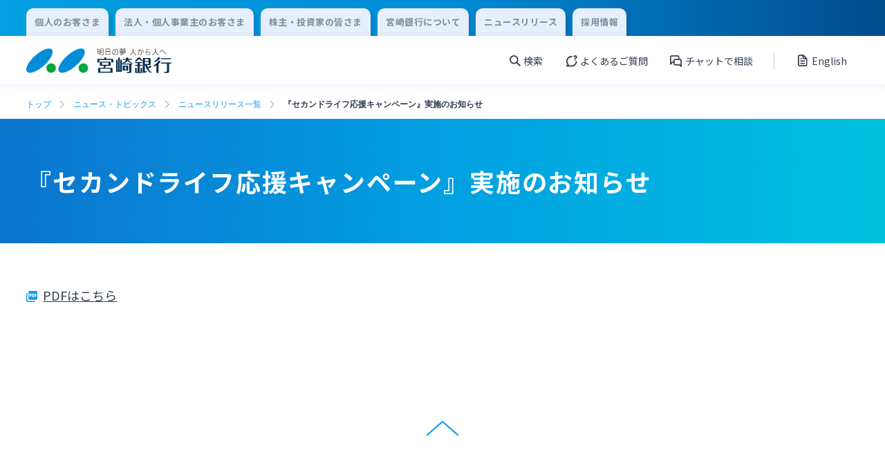

--- FILE ---
content_type: text/html; charset=UTF-8
request_url: https://www.miyagin.co.jp/topics/news-release/4176
body_size: 6896
content:
<!DOCTYPE html>
<html lang="ja">
<head prefix="og: http://ogp.me/ns# fb: http://ogp.me/ns/fb# article: http://ogp.me/ns/article#" id="top">
    <meta charset="UTF-8">
    <meta http-equiv="X-UA-Compatible" content="IE=edge">

    <!-- Google Tag Manager 20220729US-->
    <script>(function(w,d,s,l,i){w[l]=w[l]||[];w[l].push({'gtm.start':
    new Date().getTime(),event:'gtm.js'});var f=d.getElementsByTagName(s)[0],
    j=d.createElement(s),dl=l!='dataLayer'?'&l='+l:'';j.async=true;j.src=
    'https://www.googletagmanager.com/gtm.js?id='+i+dl;f.parentNode.insertBefore(j,f);
    })(window,document,'script','dataLayer','GTM-KB52G32');</script>
    <!-- End Google Tag Manager -->

    <meta name="viewport" content="width=device-width">

            <meta property="og:url" content="https://www.miyagin.co.jp/topics/news-release/4176">
        <meta property="og:type" content="article">
        <meta property="og:image" content="https://www.miyagin.co.jp/cms-hjeg2ccyg8jy/wp-content/uploads/2022/09/OGP.png">
        <meta property="og:title" content="『セカンドライフ応援キャンペーン』実施のお知らせ | ニュース・トピックス | 宮崎銀行">
        <meta property="og:description" content="宮崎銀行のホームページです。個人のお客さまに向けた口座開設、ご預金、投資信託、外貨預金、各種ローン、ネットバンキングなど各種商品・サービスについてご案内しています。店舗・ATM検索もご利用いただけます。">
        <meta name="twitter:card" content="summary">
        <meta content="宮崎銀行のホームページです。個人のお客さまに向けた口座開設、ご預金、投資信託、外貨預金、各種ローン、ネットバンキングなど各種商品・サービスについてご案内しています。店舗・ATM検索もご利用いただけます。" name="description">
        <title>『セカンドライフ応援キャンペーン』実施のお知らせ | ニュース・トピックス | 宮崎銀行</title>
        
    <meta name='robots' content='max-image-preview:large' />
<style id='wp-img-auto-sizes-contain-inline-css' type='text/css'>
img:is([sizes=auto i],[sizes^="auto," i]){contain-intrinsic-size:3000px 1500px}
/*# sourceURL=wp-img-auto-sizes-contain-inline-css */
</style>
<style id='classic-theme-styles-inline-css' type='text/css'>
/*! This file is auto-generated */
.wp-block-button__link{color:#fff;background-color:#32373c;border-radius:9999px;box-shadow:none;text-decoration:none;padding:calc(.667em + 2px) calc(1.333em + 2px);font-size:1.125em}.wp-block-file__button{background:#32373c;color:#fff;text-decoration:none}
/*# sourceURL=/wp-includes/css/classic-themes.min.css */
</style>
<link rel='stylesheet' id='reset-css' href='https://www.miyagin.co.jp/cms-hjeg2ccyg8jy/wp-content/themes/miyagin/assets/css/reset.css?ver=6.9' type='text/css' media='all' />
<link rel='stylesheet' id='main-css' href='https://www.miyagin.co.jp/cms-hjeg2ccyg8jy/wp-content/themes/miyagin/assets/css/common.css?ver=6.9' type='text/css' media='all' />
<link rel='stylesheet' id='wysiwyg-css' href='https://www.miyagin.co.jp/cms-hjeg2ccyg8jy/wp-content/themes/miyagin/assets/css/wysiwyg.css?ver=6.9' type='text/css' media='all' />
<link rel='stylesheet' id='simple-flick-css' href='https://www.miyagin.co.jp/cms-hjeg2ccyg8jy/wp-content/themes/miyagin/assets/css/simple-flick.css?ver=6.9' type='text/css' media='all' />
<link rel='stylesheet' id='utility-css' href='https://www.miyagin.co.jp/cms-hjeg2ccyg8jy/wp-content/themes/miyagin/assets/css/utility.css?ver=6.9' type='text/css' media='all' />
<link rel="canonical" href="https://www.miyagin.co.jp/topics/news-release/4176" />
<link rel='shortlink' href='https://www.miyagin.co.jp/?p=4176' />

            <meta name="robots" content="noindex, nofollow">
        <meta name="googlebot" content="noindex, nofollow">
    
    <link rel="preconnect" href="https://fonts.googleapis.com">
    <link rel="preconnect" href="https://fonts.gstatic.com" crossorigin>
    <link href="https://fonts.googleapis.com/css2?family=Noto+Sans+JP:wght@400;700&family=Roboto+Condensed:ital,wght@0,400;0,700;1,300&family=Roboto:wght@400;700&display=swap" rel="stylesheet">

    <link rel="shortcut icon" href="https://www.miyagin.co.jp/cms-hjeg2ccyg8jy/wp-content/themes/miyagin/assets/images/favicon/favicon.ico">
    <link rel="apple-touch-icon" href="https://www.miyagin.co.jp/cms-hjeg2ccyg8jy/wp-content/themes/miyagin/assets/images/favicon/apple-touch-icon.png">
    <link rel="icon" type="image/png" href="https://www.miyagin.co.jp/cms-hjeg2ccyg8jy/wp-content/themes/miyagin/assets/images/favicon/android-chrome-192x192.png">
<style id='global-styles-inline-css' type='text/css'>
:root{--wp--preset--aspect-ratio--square: 1;--wp--preset--aspect-ratio--4-3: 4/3;--wp--preset--aspect-ratio--3-4: 3/4;--wp--preset--aspect-ratio--3-2: 3/2;--wp--preset--aspect-ratio--2-3: 2/3;--wp--preset--aspect-ratio--16-9: 16/9;--wp--preset--aspect-ratio--9-16: 9/16;--wp--preset--color--black: #000000;--wp--preset--color--cyan-bluish-gray: #abb8c3;--wp--preset--color--white: #ffffff;--wp--preset--color--pale-pink: #f78da7;--wp--preset--color--vivid-red: #cf2e2e;--wp--preset--color--luminous-vivid-orange: #ff6900;--wp--preset--color--luminous-vivid-amber: #fcb900;--wp--preset--color--light-green-cyan: #7bdcb5;--wp--preset--color--vivid-green-cyan: #00d084;--wp--preset--color--pale-cyan-blue: #8ed1fc;--wp--preset--color--vivid-cyan-blue: #0693e3;--wp--preset--color--vivid-purple: #9b51e0;--wp--preset--gradient--vivid-cyan-blue-to-vivid-purple: linear-gradient(135deg,rgb(6,147,227) 0%,rgb(155,81,224) 100%);--wp--preset--gradient--light-green-cyan-to-vivid-green-cyan: linear-gradient(135deg,rgb(122,220,180) 0%,rgb(0,208,130) 100%);--wp--preset--gradient--luminous-vivid-amber-to-luminous-vivid-orange: linear-gradient(135deg,rgb(252,185,0) 0%,rgb(255,105,0) 100%);--wp--preset--gradient--luminous-vivid-orange-to-vivid-red: linear-gradient(135deg,rgb(255,105,0) 0%,rgb(207,46,46) 100%);--wp--preset--gradient--very-light-gray-to-cyan-bluish-gray: linear-gradient(135deg,rgb(238,238,238) 0%,rgb(169,184,195) 100%);--wp--preset--gradient--cool-to-warm-spectrum: linear-gradient(135deg,rgb(74,234,220) 0%,rgb(151,120,209) 20%,rgb(207,42,186) 40%,rgb(238,44,130) 60%,rgb(251,105,98) 80%,rgb(254,248,76) 100%);--wp--preset--gradient--blush-light-purple: linear-gradient(135deg,rgb(255,206,236) 0%,rgb(152,150,240) 100%);--wp--preset--gradient--blush-bordeaux: linear-gradient(135deg,rgb(254,205,165) 0%,rgb(254,45,45) 50%,rgb(107,0,62) 100%);--wp--preset--gradient--luminous-dusk: linear-gradient(135deg,rgb(255,203,112) 0%,rgb(199,81,192) 50%,rgb(65,88,208) 100%);--wp--preset--gradient--pale-ocean: linear-gradient(135deg,rgb(255,245,203) 0%,rgb(182,227,212) 50%,rgb(51,167,181) 100%);--wp--preset--gradient--electric-grass: linear-gradient(135deg,rgb(202,248,128) 0%,rgb(113,206,126) 100%);--wp--preset--gradient--midnight: linear-gradient(135deg,rgb(2,3,129) 0%,rgb(40,116,252) 100%);--wp--preset--font-size--small: 13px;--wp--preset--font-size--medium: 20px;--wp--preset--font-size--large: 36px;--wp--preset--font-size--x-large: 42px;--wp--preset--spacing--20: 0.44rem;--wp--preset--spacing--30: 0.67rem;--wp--preset--spacing--40: 1rem;--wp--preset--spacing--50: 1.5rem;--wp--preset--spacing--60: 2.25rem;--wp--preset--spacing--70: 3.38rem;--wp--preset--spacing--80: 5.06rem;--wp--preset--shadow--natural: 6px 6px 9px rgba(0, 0, 0, 0.2);--wp--preset--shadow--deep: 12px 12px 50px rgba(0, 0, 0, 0.4);--wp--preset--shadow--sharp: 6px 6px 0px rgba(0, 0, 0, 0.2);--wp--preset--shadow--outlined: 6px 6px 0px -3px rgb(255, 255, 255), 6px 6px rgb(0, 0, 0);--wp--preset--shadow--crisp: 6px 6px 0px rgb(0, 0, 0);}:where(.is-layout-flex){gap: 0.5em;}:where(.is-layout-grid){gap: 0.5em;}body .is-layout-flex{display: flex;}.is-layout-flex{flex-wrap: wrap;align-items: center;}.is-layout-flex > :is(*, div){margin: 0;}body .is-layout-grid{display: grid;}.is-layout-grid > :is(*, div){margin: 0;}:where(.wp-block-columns.is-layout-flex){gap: 2em;}:where(.wp-block-columns.is-layout-grid){gap: 2em;}:where(.wp-block-post-template.is-layout-flex){gap: 1.25em;}:where(.wp-block-post-template.is-layout-grid){gap: 1.25em;}.has-black-color{color: var(--wp--preset--color--black) !important;}.has-cyan-bluish-gray-color{color: var(--wp--preset--color--cyan-bluish-gray) !important;}.has-white-color{color: var(--wp--preset--color--white) !important;}.has-pale-pink-color{color: var(--wp--preset--color--pale-pink) !important;}.has-vivid-red-color{color: var(--wp--preset--color--vivid-red) !important;}.has-luminous-vivid-orange-color{color: var(--wp--preset--color--luminous-vivid-orange) !important;}.has-luminous-vivid-amber-color{color: var(--wp--preset--color--luminous-vivid-amber) !important;}.has-light-green-cyan-color{color: var(--wp--preset--color--light-green-cyan) !important;}.has-vivid-green-cyan-color{color: var(--wp--preset--color--vivid-green-cyan) !important;}.has-pale-cyan-blue-color{color: var(--wp--preset--color--pale-cyan-blue) !important;}.has-vivid-cyan-blue-color{color: var(--wp--preset--color--vivid-cyan-blue) !important;}.has-vivid-purple-color{color: var(--wp--preset--color--vivid-purple) !important;}.has-black-background-color{background-color: var(--wp--preset--color--black) !important;}.has-cyan-bluish-gray-background-color{background-color: var(--wp--preset--color--cyan-bluish-gray) !important;}.has-white-background-color{background-color: var(--wp--preset--color--white) !important;}.has-pale-pink-background-color{background-color: var(--wp--preset--color--pale-pink) !important;}.has-vivid-red-background-color{background-color: var(--wp--preset--color--vivid-red) !important;}.has-luminous-vivid-orange-background-color{background-color: var(--wp--preset--color--luminous-vivid-orange) !important;}.has-luminous-vivid-amber-background-color{background-color: var(--wp--preset--color--luminous-vivid-amber) !important;}.has-light-green-cyan-background-color{background-color: var(--wp--preset--color--light-green-cyan) !important;}.has-vivid-green-cyan-background-color{background-color: var(--wp--preset--color--vivid-green-cyan) !important;}.has-pale-cyan-blue-background-color{background-color: var(--wp--preset--color--pale-cyan-blue) !important;}.has-vivid-cyan-blue-background-color{background-color: var(--wp--preset--color--vivid-cyan-blue) !important;}.has-vivid-purple-background-color{background-color: var(--wp--preset--color--vivid-purple) !important;}.has-black-border-color{border-color: var(--wp--preset--color--black) !important;}.has-cyan-bluish-gray-border-color{border-color: var(--wp--preset--color--cyan-bluish-gray) !important;}.has-white-border-color{border-color: var(--wp--preset--color--white) !important;}.has-pale-pink-border-color{border-color: var(--wp--preset--color--pale-pink) !important;}.has-vivid-red-border-color{border-color: var(--wp--preset--color--vivid-red) !important;}.has-luminous-vivid-orange-border-color{border-color: var(--wp--preset--color--luminous-vivid-orange) !important;}.has-luminous-vivid-amber-border-color{border-color: var(--wp--preset--color--luminous-vivid-amber) !important;}.has-light-green-cyan-border-color{border-color: var(--wp--preset--color--light-green-cyan) !important;}.has-vivid-green-cyan-border-color{border-color: var(--wp--preset--color--vivid-green-cyan) !important;}.has-pale-cyan-blue-border-color{border-color: var(--wp--preset--color--pale-cyan-blue) !important;}.has-vivid-cyan-blue-border-color{border-color: var(--wp--preset--color--vivid-cyan-blue) !important;}.has-vivid-purple-border-color{border-color: var(--wp--preset--color--vivid-purple) !important;}.has-vivid-cyan-blue-to-vivid-purple-gradient-background{background: var(--wp--preset--gradient--vivid-cyan-blue-to-vivid-purple) !important;}.has-light-green-cyan-to-vivid-green-cyan-gradient-background{background: var(--wp--preset--gradient--light-green-cyan-to-vivid-green-cyan) !important;}.has-luminous-vivid-amber-to-luminous-vivid-orange-gradient-background{background: var(--wp--preset--gradient--luminous-vivid-amber-to-luminous-vivid-orange) !important;}.has-luminous-vivid-orange-to-vivid-red-gradient-background{background: var(--wp--preset--gradient--luminous-vivid-orange-to-vivid-red) !important;}.has-very-light-gray-to-cyan-bluish-gray-gradient-background{background: var(--wp--preset--gradient--very-light-gray-to-cyan-bluish-gray) !important;}.has-cool-to-warm-spectrum-gradient-background{background: var(--wp--preset--gradient--cool-to-warm-spectrum) !important;}.has-blush-light-purple-gradient-background{background: var(--wp--preset--gradient--blush-light-purple) !important;}.has-blush-bordeaux-gradient-background{background: var(--wp--preset--gradient--blush-bordeaux) !important;}.has-luminous-dusk-gradient-background{background: var(--wp--preset--gradient--luminous-dusk) !important;}.has-pale-ocean-gradient-background{background: var(--wp--preset--gradient--pale-ocean) !important;}.has-electric-grass-gradient-background{background: var(--wp--preset--gradient--electric-grass) !important;}.has-midnight-gradient-background{background: var(--wp--preset--gradient--midnight) !important;}.has-small-font-size{font-size: var(--wp--preset--font-size--small) !important;}.has-medium-font-size{font-size: var(--wp--preset--font-size--medium) !important;}.has-large-font-size{font-size: var(--wp--preset--font-size--large) !important;}.has-x-large-font-size{font-size: var(--wp--preset--font-size--x-large) !important;}
/*# sourceURL=global-styles-inline-css */
</style>
</head>

<body>
    <!-- Google Tag Manager (noscript) 20220729US-->
    <noscript><iframe src="https://www.googletagmanager.com/ns.html?id=GTM-KB52G32"
    height="0" width="0" style="display:none;visibility:hidden"></iframe></noscript>
    <!-- End Google Tag Manager (noscript) -->

    <header class="header" id="header">
                    
            <div class="header-nav__wrap header-nav__wrap--box-shadow">
                <div class="content-block header-change__block">
                    <div class="content-block__body header-change__body">
                        <div class="content-block__content">
                            <ul class="header-change__list">
                                                                <li class="header-change__item">
                                    <a class="header-change__link" href="https://www.miyagin.co.jp/kojin/">
                                        <p class="header-change__text">個人のお客さま</p>
                                    </a>
                                </li>
                                <li class="header-change__item">
                                    <a class="header-change__link" href="https://www.miyagin.co.jp/hojin/">
                                        <p class="header-change__text">法人・個人事業主のお客さま</p>
                                    </a>
                                </li>
                                <li class="header-change__item">
                                    <a class="header-change__link" href="https://www.miyagin.co.jp/kabunushi/">
                                        <p class="header-change__text">株主・投資家の皆さま</p>
                                    </a>
                                </li>
                                <li class="header-change__item">
                                    <a class="header-change__link" href="https://www.miyagin.co.jp/company/">
                                        <p class="header-change__text">宮崎銀行について</p>
                                    </a>
                                </li>
                                <li class="header-change__item">
                                    <a class="header-change__link" href="https://www.miyagin.co.jp/topics/news-release/">
                                        <p class="header-change__text">ニュースリリース</p>
                                    </a>
                                </li>
                                <li class="header-change__item">
                                    <a class="header-change__link" href="/jinji/index.html">
                                        <p class="header-change__text">採用情報</p>
                                    </a>
                                </li>
                            </ul>
                        </div>
                    </div>
                </div>
                <div class="content-block header-unav__block">
                    <div class="content-block__body header-unav__body">
                        <div class="content-block__content">
                            <div class="content-block__area">
                                <div class="header-unav">
                                    <h1 class="header-unav__img">
                                        <a class="header-unav__link" href="https://www.miyagin.co.jp">
                                            <img class="header-unav__log-img" src="https://www.miyagin.co.jp/cms-hjeg2ccyg8jy/wp-content/themes/miyagin/assets/images/logo/logo.svg" alt="宮崎銀行">
                                        </a>
                                    </h1>
                                    <div class="header-unav__content-wrap">
                                        <div class="header-unav__content">
                                            <ul class="header-unav__content-list">
                                                <li class="header-unav__content-item menu-btn-area" data-label="open1">
                                                    <p class="header-unav__content-text header-unav__content-text--search">検索</p>
                                                </li>
                                                <li class="header-unav__content-item">
                                                    <a class="header-unav__content-link" href="/help/qa/">
                                                        <p class="header-unav__content-text header-unav__content-text--qa">よくあるご質問</p>
                                                    </a>
                                                </li>
                                                <li class="header-unav__content-item">
                                                    <a class="header-unav__content-link" href="/help/chatbot/">
                                                        <p class="header-unav__content-text header-unav__content-text--chat">チャットで相談</p>
                                                    </a>
                                                </li>
                                            </ul>
                                            <a class="header-unav__content-link" href="https://www.miyagin.co.jp/kabunushi/ir/c_english_report/">
                                                <p class="header-unav__content-text header-unav__content-text--report">English</p>
                                            </a>
                                        </div>
                                        <div class="header-unav__menu menu-btn-area" data-label="open2">
                                            <div class="header-unav__menu-content menu-btn">
                                                <span class="header-unav__menu-line"></span>
                                                <span class="header-unav__menu-line"></span>
                                                <span class="header-unav__menu-line"></span>
                                            </div>
                                            <p class="header-unav__content-text" id="header-unav__content-text">メニュー</p>
                                        </div>

                                    </div>
                                </div>
                            </div>
                        </div>
                    </div>
                </div>
            </div>
            
            
            <div class="search-menu__wrap open-menu" data-label="open1">
                <div class="search-menu header__border" id="search-menu">
                    <form class="search-menu__form" role="search" method="get" action="https://www.miyagin.co.jp/">
    <div class="search-menu__wrapper">
        <div class="search-menu__content">
            <label class="search-menu__label" for="s"></label>
            <input class="search-menu__text-input"  type="text" placeholder="キーワードから探す" value="" name="s" id="s">
            <div class="search-menu__button">
                <input class="search-menu__button-input" type="submit" value="">
            </div>
        </div>
    </div>
</form>
                    <button class="header-menu-close-btn close-btn" data-label="open1">閉じる</button>
                </div>
            </div>

            <div class="burger-menu__wrap open-menu" data-label="open2">
                <div class="burger-menu  header__border" id="burger-menu">
                    <ul class="burger-menu__login-list">
                        <li class="burger-menu__login-item">
                            <p class="burger-menu__login-text">個人向けインターネットバンキング</p>
                            <div class="btn--width-295">
                                <a class="primary" href="https://www.miyagin.co.jp/kojin/app-banking/banking/logon/">
                                    <p class="primary__text primary-mini__text">ログオン</p>
                                </a>
                            </div>
                        </li>
                        <li class="burger-menu__login-item">
                            <p class="burger-menu__login-text">法人向けインターネットバンキング</p>
                            <div class="btn--width-295">
                                <a class="primary primary--corporation-back primary--back-green" href="https://www.miyagin.co.jp/hojin/settlement/banking/logon/">
                                    <p class="primary__text primary-mini__text">ログオン</p>
                                </a>
                            </div>
                        </li>
                        <li class="burger-menu__login-item">
                            <p class="burger-menu__login-text">みやぎんMikatanoシリーズ</p>
                            <div class="btn--width-295">
                                <a class="primary primary--corporation-back primary--back-green" href="https://miyagin.id.x.moneyforward.com" target="_blank">
                                    <p class="primary__text primary-mini__text">ログオン</p>
                                </a>
                            </div>
                        </li>
                    </ul>
                    <ul class="burger-menu__nav-list">
                        <li class="burger-menu__nav-item">
                            <a class="burger-menu__nav-link" href="/help/qa/">
                                <p class="burger-menu__nav-link-text burger-menu__nav-link-text--qa">よくあるご質問</p>
                            </a>
                        </li>
                        <li class="burger-menu__nav-item">
                                <a class="burger-menu__nav-link modal-open external-direct" href="/help/chatbot/">
        <p class="burger-menu__nav-link-text burger-menu__nav-link-text--chat">チャットで相談</p>
    </a>                        </li>
                        <li class="burger-menu__nav-item">
                            <a href="https://www.miyagin.co.jp/kabunushi/ir/c_english_report/" class="burger-menu__nav-link">
                                <p class="burger-menu__nav-link-text burger-menu__nav-link-text--report">English</p>
                            </a>
                        </li>
                    </ul>
                    <ul class="header-menu__list">
                                                                                                        <li class="header-menu__item">
                                <a class="header-menu__link" href="https://www.miyagin.co.jp/kojin/">
                                    <p class="header-menu__link-text">個人のお客さま</p>
                                </a>
                            </li>
                                                                                <li class="header-menu__item">
                                <a class="header-menu__link" href="https://www.miyagin.co.jp/hojin/">
                                    <p class="header-menu__link-text">法人・個人事業主のお客さま</p>
                                </a>
                            </li>
                                                                                <li class="header-menu__item">
                                <a class="header-menu__link" href="https://www.miyagin.co.jp/kabunushi/">
                                    <p class="header-menu__link-text">株主・投資家の皆さま</p>
                                </a>
                            </li>
                                                                                <li class="header-menu__item">
                                <a class="header-menu__link" href="https://www.miyagin.co.jp/company/">
                                    <p class="header-menu__link-text">宮崎銀行について</p>
                                </a>
                            </li>
                                                                                <li class="header-menu__item">
                                <a class="header-menu__link" href="https://www.miyagin.co.jp/topics/news-release/">
                                    <p class="header-menu__link-text">ニュースリリース一覧</p>
                                </a>
                            </li>
                                                                                <li class="header-menu__item">
                                <a class="header-menu__link" href="https://www.miyagin.co.jp/jinji/">
                                    <p class="header-menu__link-text">採用情報</p>
                                </a>
                            </li>
                                                                                <li class="header-menu__item">
                                <a class="header-menu__link" href="https://www.miyagin.co.jp/help/contact/">
                                    <p class="header-menu__link-text">お問い合わせ先一覧</p>
                                </a>
                            </li>
                                            </ul>
                    <button class="header-menu-close-btn close-btn" data-label="open2">閉じる</button>
                </div>
            </div>
            </header><main>
    <!-- パンくずメニュー -->
    

<div class="content-block content-block--breadcrumbs">
    <div class="content-block__body breadcrumbs__body">
        <div class="content-block__content breadcrumbs__content">

            <ul class="breadcrumbs-list">
                <li class="breadcrumbs__item"><a class="breadcrumbs__link" href="https://www.miyagin.co.jp/">トップ</a></li><li class="breadcrumbs__item"><a class="breadcrumbs__link" href="https://www.miyagin.co.jp/topics/">ニュース・トピックス</a></li><li class="breadcrumbs__item"><a class="breadcrumbs__link" href="https://www.miyagin.co.jp/topics/news-release/">ニュースリリース一覧</a></li><li class="breadcrumbs__item">『セカンドライフ応援キャンペーン』実施のお知らせ</li>            </ul>

        </div>
    </div>
</div>
            <!-- PDFが選択されPDFが入力されている時、外部リンクが入力され外部リンクが入力されている時 -->
        <!-- ページタイトル -->
        <div class="content-block">
            <div class="content-block__body page-title-l__body">
                <div class="content-block__content page-title-l__content">
                    <div class="page-title-l__title-area">
                        <h1 class="page-title-l__title">『セカンドライフ応援キャンペーン』実施のお知らせ</h1>
                    </div>
                </div>
            </div>
        </div>
                <div class="content-block">
            <div class="content-block__body">
                <div class="content-block__content">
                    <div class="page-title-l__title-area">
                        <div class="content-block__area">
                            <div class="link-text-block">
                                <a class="link-text link-text--pdf" href="https://www.miyagin.co.jp/cms-hjeg2ccyg8jy/wp-content/uploads/2022/08/1185_pdf_data.pdf" target="_blank">PDFはこちら</a>
                            </div>
                        </div>
                    </div>
                </div>
            </div>
        </div>
    
</main>
    
    <footer class="footer" id="footer">
                                                <div class="content-block content-blocky--footer-menu-bg">
                    <div class="content-block__body content-block__body--footer-menu">
                        <div class="content-block__content">
                            <div class="footer-menu__link-btn-block">
                                <a class="footer-menu__link-btn" href="https://www.miyagin.co.jp/topics/news-release/4176#top">
                                    <img class="footer-menu__link-btn-img" src="https://www.miyagin.co.jp/cms-hjeg2ccyg8jy/wp-content/themes/miyagin/assets/images/icon/top-link-arrow-blue.svg" alt="">
                                </a>
                            </div>
                            <ul class="footer-menu__list" id="footer-menu__list">
                                    <li class="footer-menu__item">
        <div class="footer-menu__link-box">
            <a class="footer-menu__link" href="https://www.miyagin.co.jp/topics/all/">
                <p class="footer-menu__text">新着情報一覧</p>
            </a>
            
        </div></li>    <li class="footer-menu__item">
        <div class="footer-menu__link-box">
            <a class="footer-menu__link" href="https://www.miyagin.co.jp/topics/info/">
                <p class="footer-menu__text">お知らせ一覧</p>
            </a>
            
        </div></li>    <li class="footer-menu__item">
        <div class="footer-menu__link-box">
            <a class="footer-menu__link" href="https://www.miyagin.co.jp/topics/news-release/">
                <p class="footer-menu__text">ニュースリリース一覧</p>
            </a>
            
        </div></li>    <li class="footer-menu__item">
        <div class="footer-menu__link-box">
            <a class="footer-menu__link" href="https://www.miyagin.co.jp/topics/ir/">
                <p class="footer-menu__text">IR情報一覧</p>
            </a>
            
        </div></li>    <li class="footer-menu__item">
        <div class="footer-menu__link-box">
            <a class="footer-menu__link" href="https://www.miyagin.co.jp/topics/individual-seminar/">
                <p class="footer-menu__text">みやぎんお客さまセミナー</p>
            </a>
            
        </div></li>    <li class="footer-menu__item">
        <div class="footer-menu__link-box">
            <a class="footer-menu__link" href="https://www.miyagin.co.jp/topics/coronavirus/">
                <p class="footer-menu__text">新型コロナウィルスに関する対応について</p>
            </a>
            
        </div></li>    <li class="footer-menu__item">
        <div class="footer-menu__link-box">
            <a class="footer-menu__link" href="https://www.miyagin.co.jp/topics/safety-security/">
                <p class="footer-menu__text">安心・安全にご利用いただくために</p>
            </a>
            
        </div></li>    <li class="footer-menu__item">
        <div class="footer-menu__link-box">
            <a class="footer-menu__link" href="https://www.miyagin.co.jp/topics/financial-literacy/">
                <p class="footer-menu__text">金融リテラシー教材</p>
            </a>
            
        </div></li>                            </ul>
                        </div>
                    </div>
                </div>
            
            <!-- ※IDは仮のため書き換える -->
            <div class="content-block">
                <div class="content-block__body content-block__body--footer-nav">
                    <div class="content-block__content">
                        <ul class="footer-nav__list">
                            <li class="footer-nav__item">
                                <a class="footer-nav__link" href="https://www.miyagin.co.jp/kojin/">
                                    <p class="footer-nav__text">個人のお客さま</p>
                                </a>
                            </li>
                            <li class="footer-nav__item">
                                <a class="footer-nav__link" href="https://www.miyagin.co.jp/hojin/">
                                    <p class="footer-nav__text">法人・個人事業主のお客さま</p>
                                </a>
                            </li>
                            <li class="footer-nav__item">
                                <a class="footer-nav__link" href="https://www.miyagin.co.jp/kabunushi/">
                                    <p class="footer-nav__text">株主・投資家の皆さま</p>
                                </a>
                            </li>
                            <li class="footer-nav__item">
                                <a class="footer-nav__link" href="https://www.miyagin.co.jp/company/">
                                    <p class="footer-nav__text">宮崎銀行について</p>
                                </a>
                            </li>
                            <li class="footer-nav__item">
                                <a class="footer-nav__link" href="https://www.miyagin.co.jp/topics/news-release/">
                                    <p class="footer-nav__text">ニュースリリース一覧</p>
                                </a>
                            </li>
                            <li class="footer-nav__item">
                                <a class="footer-nav__link" href="/jinji/index.html">
                                    <p class="footer-nav__text">採用情報</p>
                                </a>
                            </li>
                        </ul>
                    </div>
                </div>
            </div>

            <div class="content-block content-block__body--footer-link-bg">
                <div class="content-block__body content-block__body--footer-link">
                    <div class="content-block__content">
                        <ul class="footer-link__list">
                            <li class="footer-link__item">
                                <a class="footer-link__link" href="https://www.miyagin.co.jp/help/">
                                    <p class="footer-link__text">ヘルプ・お問い合わせ</p>
                                </a>
                            </li>
                            <li class="footer-link__item">
                                <a class="footer-link__link" href="https://www.miyagin.co.jp/fees-rate/">
                                    <p class="footer-link__text">手数料・金利</p>
                                </a>
                            </li>
                            <li class="footer-link__item">
                                <a class="footer-link__link" href="https://www.miyagin.co.jp/branch-atm/">
                                    <p class="footer-link__text">店舗・ATM</p>
                                </a>
                            </li>
                            <li class="footer-link__item">
                                <a class="footer-link__link" href="https://www.miyagin.co.jp/topics/">
                                    <p class="footer-link__text">ニュース・トピックス</p>
                                </a>
                            </li>
                        </ul>

                        <ul class="footer-link-list__list">    <li class="footer-link-list__item">
        <a class="footer-link-list__link" href="https://www.miyagin.co.jp/company/policy/%e3%82%ab%e3%82%b9%e3%82%bf%e3%83%9e%e3%83%bc%e3%83%8f%e3%83%a9%e3%82%b9%e3%83%a1%e3%83%b3%e3%83%88%e3%81%ab%e5%af%be%e3%81%99%e3%82%8b%e5%9f%ba%e6%9c%ac%e6%96%b9%e9%87%9d/">
            <p class="footer-link-list__text">カスタマーハラスメントに対する基本方針</p>
        </a>
    </li>    <li class="footer-link-list__item">
        <a class="footer-link-list__link" href="https://www.miyagin.co.jp/company/policy/human-rights/">
            <p class="footer-link-list__text">宮崎銀行グループ 人権方針</p>
        </a>
    </li>    <li class="footer-link-list__item">
        <a class="footer-link-list__link" href="https://www.miyagin.co.jp/company/policy/joint-use/">
            <p class="footer-link-list__text">当行グループ会社との法人データの共同利用について</p>
        </a>
    </li>    <li class="footer-link-list__item">
        <a class="footer-link-list__link" href="https://www.miyagin.co.jp/company/policy/site/">
            <p class="footer-link-list__text">サイトのご利用に関する基本方針</p>
        </a>
    </li>    <li class="footer-link-list__item">
        <a class="footer-link-list__link" href="https://www.miyagin.co.jp/company/policy/solicitation/">
            <p class="footer-link-list__text">勧誘方針</p>
        </a>
    </li>    <li class="footer-link-list__item">
        <a class="footer-link-list__link" href="https://www.miyagin.co.jp/company/policy/insurance/">
            <p class="footer-link-list__text">保険募集指針</p>
        </a>
    </li>    <li class="footer-link-list__item">
        <a class="footer-link-list__link" href="https://www.miyagin.co.jp/company/policy/privacy/">
            <p class="footer-link-list__text">プライバシーポリシー・個人情報の取扱いについて</p>
        </a>
    </li>    <li class="footer-link-list__item">
        <a class="footer-link-list__link" href="https://www.miyagin.co.jp/company/policy/deposit/">
            <p class="footer-link-list__text">お客さま訪問時のお取引について</p>
        </a>
    </li>    <li class="footer-link-list__item">
        <a class="footer-link-list__link" href="https://www.miyagin.co.jp/company/policy/customer/">
            <p class="footer-link-list__text">お客さま本位の業務運営に係る方針</p>
        </a>
    </li>    <li class="footer-link-list__item">
        <a class="footer-link-list__link" href="https://www.miyagin.co.jp/company/policy/dealing-law/">
            <p class="footer-link-list__text">金融取引に関わる法・制度</p>
        </a>
    </li>    <li class="footer-link-list__item">
        <a class="footer-link-list__link" href="https://www.miyagin.co.jp/company/policy/dealing/">
            <p class="footer-link-list__text">金融取引に関わる方針</p>
        </a>
    </li></ul>                    </div>
                </div>
            </div>
                <div class="content-block content-block--footer-block-bg">
            <div class="content-block__body content-block__body--footer-block">
                <div class="content-block__content">
                    <div class="footer-block">
                        <p class="footer-block__title">株式会社宮崎銀行</p>
                        <p class="footer-block__text footer-block__text--sp">金融機関コード：0184<br>登録金融機関　九州財務局長（登金）第5号　所属協会：日本証券業協会<br>信託契約代理業　登録番号　九州財務局長（代信）第8号<br>所属信託会社　三井住友信託銀行株式会社<br>確定拠出年金運営管理機関登録票 確定拠出年金運営管理業 登録番号 88</p>
                        <p class="footer-block__text footer-block__text--pc">金融機関コード：0184　　登録金融機関　九州財務局長（登金）第5号　所属協会：日本証券業協会<br>信託契約代理業　登録番号　九州財務局長（代信）第8号　　所属信託会社　三井住友信託銀行株式会社<br>確定拠出年金運営管理機関登録票 確定拠出年金運営管理業 登録番号 88</p>
                    </div>
                </div>
            </div>
        </div>
    </footer>

    <script type="speculationrules">
{"prefetch":[{"source":"document","where":{"and":[{"href_matches":"/*"},{"not":{"href_matches":["/cms-hjeg2ccyg8jy/wp-*.php","/cms-hjeg2ccyg8jy/wp-admin/*","/cms-hjeg2ccyg8jy/wp-content/uploads/*","/cms-hjeg2ccyg8jy/wp-content/*","/cms-hjeg2ccyg8jy/wp-content/plugins/*","/cms-hjeg2ccyg8jy/wp-content/themes/miyagin/*","/*\\?(.+)"]}},{"not":{"selector_matches":"a[rel~=\"nofollow\"]"}},{"not":{"selector_matches":".no-prefetch, .no-prefetch a"}}]},"eagerness":"conservative"}]}
</script>
<script type="text/javascript" src="https://www.miyagin.co.jp/cms-hjeg2ccyg8jy/wp-content/themes/miyagin/assets/js/carousel.js?ver=v0-1" id="carousel-js"></script>
<script type="text/javascript" src="https://www.miyagin.co.jp/cms-hjeg2ccyg8jy/wp-content/themes/miyagin/assets/js/accordion-menu.js?ver=v0-1" id="accordion-menu-js"></script>
<script type="text/javascript" src="https://www.miyagin.co.jp/cms-hjeg2ccyg8jy/wp-content/themes/miyagin/assets/js/script.js?ver=v0-1" id="script-js"></script>
<script type="text/javascript" src="https://www.miyagin.co.jp/cms-hjeg2ccyg8jy/wp-content/themes/miyagin/assets/js/modal.js?ver=v0-1" id="modal-js"></script>
<script type="text/javascript" src="https://www.miyagin.co.jp/cms-hjeg2ccyg8jy/wp-content/themes/miyagin/assets/js/pagination.js?ver=v0-1" id="pagination-js"></script>
<script type="text/javascript" src="https://www.miyagin.co.jp/cms-hjeg2ccyg8jy/wp-content/themes/miyagin/assets/js/sp-open-menu.js?ver=v0-1" id="sp-open-menu-js"></script>
<script type="text/javascript" src="https://www.miyagin.co.jp/cms-hjeg2ccyg8jy/wp-content/themes/miyagin/assets/js/footer.js?ver=v0-1" id="footer-js"></script>
<script type="text/javascript" src="https://www.miyagin.co.jp/cms-hjeg2ccyg8jy/wp-content/themes/miyagin/assets/js/panel-list-left-justify-flex.js?ver=v0-1" id="panel-list-left-justify-flex-js"></script>
<script type="text/javascript" src="https://www.miyagin.co.jp/cms-hjeg2ccyg8jy/wp-content/themes/miyagin/assets/js/remove-last-line-margin.js?ver=v0-1" id="remove-last-line-margin-js"></script>
<script type="text/javascript" src="https://www.miyagin.co.jp/cms-hjeg2ccyg8jy/wp-content/themes/miyagin/assets/js/top-tab.js?ver=v0-1" id="top-tab-js"></script>
<script type="text/javascript" src="https://www.miyagin.co.jp/cms-hjeg2ccyg8jy/wp-content/themes/miyagin/assets/js/wysiwyg.js?ver=v0-1" id="wysiwyg-js"></script>
<script type="text/javascript" src="https://www.miyagin.co.jp/cms-hjeg2ccyg8jy/wp-content/themes/miyagin/assets/js/anchor-scroll.js?ver=v0-1" id="anchor-scroll-js"></script>
<script type="text/javascript" src="https://www.miyagin.co.jp/cms-hjeg2ccyg8jy/wp-content/themes/miyagin/assets/js/covid-list.js?ver=v0-1" id="covid-js"></script>
<script type="text/javascript" src="https://www.miyagin.co.jp/cms-hjeg2ccyg8jy/wp-content/themes/miyagin/assets/js/pull-down.js?ver=v0-1" id="pull-down-js"></script>
<script type="text/javascript" src="https://www.miyagin.co.jp/cms-hjeg2ccyg8jy/wp-content/themes/miyagin/assets/js/form-accordion.js?ver=v0-1" id="form-accordion-js"></script>
<script type="text/javascript" src="https://www.miyagin.co.jp/cms-hjeg2ccyg8jy/wp-content/themes/miyagin/assets/js/site-map.js?ver=v0-1" id="site-map-js"></script>
<script type="text/javascript" src="https://www.miyagin.co.jp/cms-hjeg2ccyg8jy/wp-content/themes/miyagin/assets/js/simple-flick.js?ver=v0-1" id="simple-flick-js"></script>

</body>
</html>